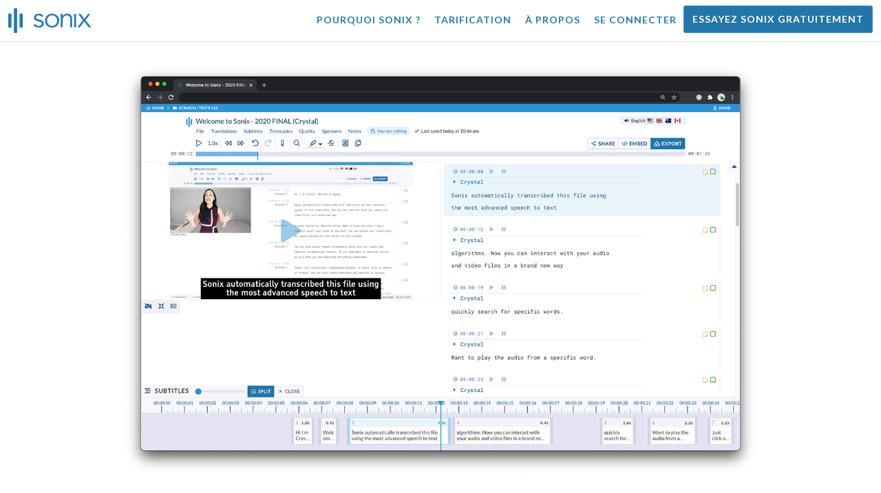

--- FILE ---
content_type: text/html; charset=utf-8
request_url: https://sonix.ai/fr/add-subtitles-to-mpe
body_size: 11272
content:
<!DOCTYPE html><html lang="fr"><head><title>Transcription automatique: ajouter des sous-titres à MPE | Sonix</title><script>window.dataLayer = window.dataLayer || [];
dataLayer.push({'userId': ''});
dataLayer.push({'sonixId': ''});
dataLayer.push({'sonixIsCustomer': ''});</script><script>(function(w,d,s,l,i){w[l]=w[l]||[];w[l].push({'gtm.start': new Date().getTime(),event:'gtm.js'});var f=d.getElementsByTagName(s)[0], j=d.createElement(s),dl=l!='dataLayer'?'&l='+l:'';j.async=true;j.src= 'https://www.googletagmanager.com/gtm.js?id='+i+dl;f.parentNode.insertBefore(j,f); })(window,document,'script','dataLayer','GTM-TLWL6QS');</script><script>// Push pageview event after GTM loads
dataLayer.push({
  'event': 'page_view',
  'page_path': window.location.pathname,
  'page_title': document.title,
  'page_location': window.location.href
});</script><meta charset="utf-8" /><meta content="width=device-width, initial-scale=1, minimum-scale=1, shrink-to-fit=no" name="viewport" /><meta content="#237bb3" name="theme-color" /><meta content="La plateforme de transcription automatisée de Sonix ajoute rapidement et sans effort des sous-titres à vos fichiers vidéo MPE. Accédez à des algorithmes de synthèse vocale de pointe et affinez vos sous-titres MPE pour qu&#39;ils soient parfaits à la milliseconde près grâce à notre puissant éditeur." name="description" /><meta content="on" http-equiv="x-dns-prefetch-control" /><link href="//ajax.googleapis.com" rel="dns-prefetch" /><link href="//fonts.googleapis.com" rel="dns-prefetch" /><link href="//cdnjs.cloudflare.com" rel="dns-prefetch" /><link href="//www.googletagmanager.com" rel="dns-prefetch" /><link href="https://sonix.ai/fr/add-subtitles-to-mpe" rel="canonical" /><link href="https://sonix.ai/add-subtitles-to-mpe" hreflang="x-default" rel="alternate" /><link href="https://sonix.ai/add-subtitles-to-mpe" hreflang="en" rel="alternate" /><link href="https://sonix.ai/es/add-subtitles-to-mpe" hreflang="es" rel="alternate" /><link href="https://sonix.ai/de/add-subtitles-to-mpe" hreflang="de" rel="alternate" /><link href="https://sonix.ai/fr/add-subtitles-to-mpe" hreflang="fr" rel="alternate" /><link href="https://sonix.ai/ru/add-subtitles-to-mpe" hreflang="ru" rel="alternate" /><link href="https://sonix.ai/pt/add-subtitles-to-mpe" hreflang="pt" rel="alternate" /><link href="https://sonix.ai/nl/add-subtitles-to-mpe" hreflang="nl" rel="alternate" /><link href="https://sonix.ai/zh/add-subtitles-to-mpe" hreflang="zh" rel="alternate" /><link href="https://sonix.ai/tr/add-subtitles-to-mpe" hreflang="tr" rel="alternate" /><link href="https://sonix.ai/da/add-subtitles-to-mpe" hreflang="da" rel="alternate" /><link href="https://sonix.ai/ja/add-subtitles-to-mpe" hreflang="ja" rel="alternate" /><meta content="Transcription automatique: ajouter des sous-titres à MPE | Sonix" itemprop="name" /><meta content="La plateforme de transcription automatisée de Sonix ajoute rapidement et sans effort des sous-titres à vos fichiers vidéo MPE. Accédez à des algorithmes de synthèse vocale de pointe et affinez vos sous-titres MPE pour qu&#39;ils soient parfaits à la milliseconde près grâce à notre puissant éditeur." itemprop="description" /><meta content="https://sonix.ai/sonix-share-image.jpg" itemprop="image" /><meta content="summary" name="twitter:card" /><meta content="@trysonix" name="twitter:site" /><meta content="Transcription automatique: ajouter des sous-titres à MPE | Sonix" name="twitter:title" /><meta content="La plateforme de transcription automatisée de Sonix ajoute rapidement et sans effort des sous-titres à vos fichiers vidéo MPE. Accédez à des algorithmes de synthèse vocale de pointe et affinez vos sous-titres MPE pour qu&#39;ils soient parfaits à la milliseconde près grâce à notre puissant éditeur." name="twitter:description" /><meta content="@trysonix" name="twitter:creator" /><meta content="https://sonix.ai/sonix-share-image.jpg" name="twitter:image:src" /><meta content="Transcription automatique: ajouter des sous-titres à MPE | Sonix" property="og:title" /><meta content="article" property="og:type" /><meta content="https://sonix.ai/fr/add-subtitles-to-mpe" property="og:url" /><meta content="https://sonix.ai/sonix-share-image.jpg" property="og:image" /><meta content="https://sonix.ai/sonix-share-image.jpg" property="og:image:secure_url" /><meta content="La plateforme de transcription automatisée de Sonix ajoute rapidement et sans effort des sous-titres à vos fichiers vidéo MPE. Accédez à des algorithmes de synthèse vocale de pointe et affinez vos sous-titres MPE pour qu&#39;ils soient parfaits à la milliseconde près grâce à notre puissant éditeur." property="og:description" /><meta content="Sonix" property="og:site_name" /><meta content="fr" property="og:locale" /><meta content="1013691755439806" property="fb:admins" /><script src="//d2wy8f7a9ursnm.cloudfront.net/v4/bugsnag.min.js"></script><script>window.bugsnagClient = bugsnag({
  apiKey: '93e57eeb3b18542fed46e12c5b7cd686',
  appVersion: '1.1',
  user: {"id":null,"name":null,"email":null}
})</script><script>/*! loadCSS. [c]2017 Filament Group, Inc. MIT License */
/* This file is meant as a standalone workflow for
- testing support for link[rel=preload]
- enabling async CSS loading in browsers that do not support rel=preload
- applying rel preload css once loaded, whether supported or not.
*/
(function (w) {
  "use strict";
  // rel=preload support test
  if (!w.loadCSS) {
    w.loadCSS = function () {
    };
  }
  // define on the loadCSS obj
  var rp = loadCSS.relpreload = {};
  // rel=preload feature support test
  // runs once and returns a function for compat purposes
  rp.support = (function () {
    var ret;
    try {
      ret = w.document.createElement("link").relList.supports("preload");
    } catch (e) {
      ret = false;
    }
    return function () {
      return ret;
    };
  })();

  // if preload isn't supported, get an asynchronous load by using a non-matching media attribute
  // then change that media back to its intended value on load
  rp.bindMediaToggle = function (link) {
    // remember existing media attr for ultimate state, or default to 'all'
    var finalMedia = link.media || "all";

    function enableStylesheet() {
      // unbind listeners
      if (link.addEventListener) {
        link.removeEventListener("load", enableStylesheet);
      } else if (link.attachEvent) {
        link.detachEvent("onload", enableStylesheet);
      }
      link.setAttribute("onload", null);
      link.media = finalMedia;
    }

    // bind load handlers to enable media
    if (link.addEventListener) {
      link.addEventListener("load", enableStylesheet);
    } else if (link.attachEvent) {
      link.attachEvent("onload", enableStylesheet);
    }

    // Set rel and non-applicable media type to start an async request
    // note: timeout allows this to happen async to let rendering continue in IE
    setTimeout(function () {
      link.rel = "stylesheet";
      link.media = "only x";
    });
    // also enable media after 3 seconds,
    // which will catch very old browsers (android 2.x, old firefox) that don't support onload on link
    setTimeout(enableStylesheet, 3000);
  };

  // loop through link elements in DOM
  rp.poly = function () {
    // double check this to prevent external calls from running
    if (rp.support()) {
      return;
    }
    var links = w.document.getElementsByTagName("link");
    for (var i = 0; i < links.length; i++) {
      var link = links[i];
      // qualify links to those with rel=preload and as=style attrs
      if (link.rel === "preload" && link.getAttribute("as") === "style" && !link.getAttribute("data-loadcss")) {
        // prevent rerunning on link
        link.setAttribute("data-loadcss", true);
        // bind listeners to toggle media back
        rp.bindMediaToggle(link);
      }
    }
  };

  // if unsupported, run the polyfill
  if (!rp.support()) {
    // run once at least
    rp.poly();

    // rerun poly on an interval until onload
    var run = w.setInterval(rp.poly, 500);
    if (w.addEventListener) {
      w.addEventListener("load", function () {
        rp.poly();
        w.clearInterval(run);
      });
    } else if (w.attachEvent) {
      w.attachEvent("onload", function () {
        rp.poly();
        w.clearInterval(run);
      });
    }
  }


  // commonjs
  if (typeof exports !== "undefined") {
    exports.loadCSS = loadCSS;
  }
  else {
    w.loadCSS = loadCSS;
  }
}(typeof global !== "undefined" ? global : this) );</script><script src="https://kit.fontawesome.com/ab8a76ed57.js" crossorigin="anonymous" async="async"></script><script>WebFontConfig = {
  google: { families: ['Lato:300,400,700', 'Roboto+Mono:400,700&display=swap'] }
};
(function(d) {
  var wf = d.createElement('script'), s = d.scripts[0];
  wf.src = 'https://ajax.googleapis.com/ajax/libs/webfont/1.6.26/webfont.js';
  wf.async = true;
  s.parentNode.insertBefore(wf, s);
})(document);</script><link href="/apple-touch-icon.png?v=7k4vWN7x9l" rel="apple-touch-icon" sizes="180x180" /><link href="/favicon-32x32.png?v=7k4vWN7x9l" rel="icon" sizes="32x32" type="image/png" /><link href="/favicon-16x16.png?v=7k4vWN7x9l" rel="icon" sizes="16x16" type="image/png" /><link href="/site.webmanifest?v=7k4vWN7x9l" rel="manifest" /><link color="#2276aa" href="/safari-pinned-tab.svg?v=7k4vWN7x9l" rel="mask-icon" /><link href="/favicon.ico?v=7k4vWN7x9l" rel="shortcut icon" /><meta content="Sonix" name="apple-mobile-web-app-title" /><meta content="Sonix" name="application-name" /><meta content="#2276aa" name="msapplication-TileColor" /><meta content="#ffffff" name="theme-color" /><link rel="stylesheet" href="/packs/css/corp-392b3191.css" media="screen" /><script src="/packs/js/corp-894ebef45500e496bcf6.js"></script><script async="" src="https://accounts.google.com/gsi/client"></script></head><body id="page--top"><noscript><iframe height="0" src="https://www.googletagmanager.com/ns.html?id=GTM-TLWL6QS" style="display:none;visibility:hidden" width="0"></iframe></noscript><div class="fixed-top corp-top"><nav class="navbar navbar-expand-md navbar-blue" role="navigation"><div class="container-fluid"><a class="navbar-brand" href="/?locale=fr"><img width="121px" height="36px" style="max-height: 2.25rem;" alt="Sonix Home | Transcrire automatiquement votre audio et vidéo avec la dernière technologie d&#39;intelligence artificielle" src="/packs/media/images/brand/sonix-logo-corp-blue-e410f51ea5d828c873016d7e925b9386.svg" /></a><button aria-controls="navbarNavDropdown" aria-expanded="false" aria-label="Toggle navigation" class="navbar-toggler navbar-toggler-right" data-bs-target="#navbarNavDropdown" data-bs-toggle="collapse" type="button"><span class="navbar-toggler-icon"></span></button><div class="collapse navbar-collapse" id="navbarNavDropdown"><ul class="navbar-nav"></ul><ul class="navbar-nav ms-auto"><li class="nav-item"><a class="nav-link" href="/fr/features">Pourquoi Sonix ?</a></li><li class="nav-item"><a class="nav-link" href="/fr/pricing">Tarification</a></li><li class="nav-item"><a class="nav-link" href="/fr/about">À propos</a></li><li class="nav-item"><a class="nav-link me-2" href="/accounts/sign_in?locale=fr">Se connecter</a></li><li class="nav-item"><a class="nav-link btn btn-cta" href="/accounts/sign_up?locale=fr">Essayez Sonix gratuitement</a></li></ul></div></div></nav></div><header class="background--corp-full-width py-3"><div class="header--headline"><div class="container"><div class="row justify-content-center"><div class="col-sm-12 col-md-10 text-md-center"><div class="py-3 mb-3"><img class="img-fluid" alt="Captures d&#39;écran de Sonix: Ajoutez des sous-titres à MPE fichier MPE avec notre éditeur avancé" src="/packs/media/images/corp/screenshots/sonix-subtitle-editor-screenshot-automated-transcription-c7f91518f1bc8852dfa713c595950e6b.png" /></div><h1 class="cd-headline mb-3">Ajouter des sous-titres à MPE fichiersvidéo</h1><p class="text--size-1200rem mb-4 px-md-5 mx-md-4">Ajoutez rapidement et facilement des sous-titres à vos fichiers MPE vidéo grâce aux algorithmes de transcription automatisée précis de Sonix.&nbsp;<a target="_blank" class="text--color" href="/?locale=fr">Vous pouvez également exporter vers des fichiers SRT/VTT ou graver les sous-titres dans vos fichiers MPE vidéo en un clic.</a></p><div class="header--cta"><a class="btn btn-primary btn-lg mb-1" href="/accounts/sign_up?locale=fr"><i class="far fa-plus me-3"></i>Ajouter des sous-titres à MPE fichiers%</a><div class="header--cta-text">Essai gratuit • 30 minutes transcription gratuite</div></div></div></div></div></div></header><main><section class="section--box-shadow-none"><div class="container"><div class="row"><div class="col-sm-12"><div class="divider--title"><div class="divider--line"></div><div class="divider--title-content"><h2>Des milliers de clients incroyables font confiance à Sonix pour ajouter des sous-titres à leurs fichiers MPE&nbsp;<img draggable="false" title=":sparkling_heart:" alt="💖" src="https://cdnjs.cloudflare.com/ajax/libs/twemoji/11.1.0/2/svg/1f496.svg" class="emoji"></h2></div><div class="divider--line"></div></div></div></div><div class="row"><div class="col-sm-12"><div class="scroller--wrapper"><ul id="scroller-logos"><li><img class="img-fluid" alt="Google ajoute des sous-titres à leurs fichiers MPE video avec Sonix" title="Google transcrit, traduit, sous-titres et organise automatiquement leurs fichiers audio et vidéo avec Sonix. Aimé par des millions d&#39;utilisateurs dans le monde." src="/packs/media/images/corp/logos/sonix-customer-google-ccc2300f176e6d8728daf2e0ac192bc9.png" /></li><li><img class="img-fluid" alt="Microsoft ajoute des sous-titres à leurs fichiers MPE video avec Sonix" title="Microsoft transcrit, traduit, sous-titres et organise automatiquement leurs fichiers audio et vidéo avec Sonix. Aimé par des millions d&#39;utilisateurs dans le monde." src="/packs/media/images/corp/logos/sonix-customer-microsoft-c30479fded1ee64e7c682a3abd7830ca.png" /></li><li><img class="img-fluid" alt="NBC Universal ajoute des sous-titres à leurs fichiers MPE video avec Sonix" title="NBC Universal transcrit, traduit, sous-titres et organise automatiquement leurs fichiers audio et vidéo avec Sonix. Aimé par des millions d&#39;utilisateurs dans le monde." src="/packs/media/images/corp/logos/sonix-customer-nbc-universal-c90c36bd7d4e6556ed293a5ab8edc04c.png" /></li><li><img class="img-fluid" alt="ESPN ajoute des sous-titres à leurs fichiers MPE video avec Sonix" title="ESPN transcrit, traduit, sous-titres et organise automatiquement leurs fichiers audio et vidéo avec Sonix. Aimé par des millions d&#39;utilisateurs dans le monde." src="/packs/media/images/corp/logos/sonix-customer-espn-f1e33f34011faf8a1f0261f8f2b0c0f4.png" /></li><li><img class="img-fluid" alt="Stanford University ajoute des sous-titres à leurs fichiers MPE video avec Sonix" title="Stanford University transcrit, traduit, sous-titres et organise automatiquement leurs fichiers audio et vidéo avec Sonix. Aimé par des millions d&#39;utilisateurs dans le monde." src="/packs/media/images/corp/logos/sonix-customer-stanford-fff124a302a7f087792f318e472a697f.png" /></li><li><img class="img-fluid" alt="Yale University ajoute des sous-titres à leurs fichiers MPE video avec Sonix" title="Yale University transcrit, traduit, sous-titres et organise automatiquement leurs fichiers audio et vidéo avec Sonix. Aimé par des millions d&#39;utilisateurs dans le monde." src="/packs/media/images/corp/logos/sonix-customer-yale-1e8dbbb1cb64ff43b9df835aefd914c7.png" /></li><li><img class="img-fluid" alt="ABC News ajoute des sous-titres à leurs fichiers MPE video avec Sonix" title="ABC News transcrit, traduit, sous-titres et organise automatiquement leurs fichiers audio et vidéo avec Sonix. Aimé par des millions d&#39;utilisateurs dans le monde." src="/packs/media/images/corp/logos/sonix-customer-abc-news-7ffba98bf6790b0fc96684ecb968db07.png" /></li><li><img class="img-fluid" alt="Quartz ajoute des sous-titres à leurs fichiers MPE video avec Sonix" title="Quartz transcrit, traduit, sous-titres et organise automatiquement leurs fichiers audio et vidéo avec Sonix. Aimé par des millions d&#39;utilisateurs dans le monde." src="/packs/media/images/corp/logos/sonix-customer-quartz-ab3881748b99f8d2fb6a7c02a55b26a3.png" /></li><li><img class="img-fluid" alt="The Drew Barrymore Show ajoute des sous-titres à leurs fichiers MPE video avec Sonix" title="The Drew Barrymore Show transcrit, traduit, sous-titres et organise automatiquement leurs fichiers audio et vidéo avec Sonix. Aimé par des millions d&#39;utilisateurs dans le monde." src="/packs/media/images/corp/logos/sonix-customer-the-drew-barrymore-show-3c804662427fbdb127b069afd6358204.png" /></li><li><img class="img-fluid" alt="The Wikimedia Foundation ajoute des sous-titres à leurs fichiers MPE video avec Sonix" title="The Wikimedia Foundation transcrit, traduit, sous-titres et organise automatiquement leurs fichiers audio et vidéo avec Sonix. Aimé par des millions d&#39;utilisateurs dans le monde." src="/packs/media/images/corp/logos/sonix-customer-wikimedia-foundation-22f726182772170d88e118253951a8d0.png" /></li><li><img class="img-fluid" alt="CNBC ajoute des sous-titres à leurs fichiers MPE video avec Sonix" title="CNBC transcrit, traduit, sous-titres et organise automatiquement leurs fichiers audio et vidéo avec Sonix. Aimé par des millions d&#39;utilisateurs dans le monde." src="/packs/media/images/corp/logos/sonix-customer-cnbc-c85aa54ae8ba3ef8330d960779f6df41.png" /></li><li><img class="img-fluid" alt="CIBC ajoute des sous-titres à leurs fichiers MPE video avec Sonix" title="CIBC transcrit, traduit, sous-titres et organise automatiquement leurs fichiers audio et vidéo avec Sonix. Aimé par des millions d&#39;utilisateurs dans le monde." src="/packs/media/images/corp/logos/sonix-customer-cibc-a5e101bd74b192eb064e4c42706339fe.png" /></li><li><img class="img-fluid" alt="University of Georgia ajoute des sous-titres à leurs fichiers MPE video avec Sonix" title="University of Georgia transcrit, traduit, sous-titres et organise automatiquement leurs fichiers audio et vidéo avec Sonix. Aimé par des millions d&#39;utilisateurs dans le monde." src="/packs/media/images/corp/logos/sonix-customer-university-of-georgia-48a0de563ac4c365098529fc76b76110.png" /></li></ul><script>var slider = tns({
  container: '#scroller-logos',
  controls: false,
  items: 2,
  speed: 500,
  autoplay: true,
  autoplayHoverPause: true,
  autoplayTimeout: 1800,
  nav: false,
  autoplayButtonOutput: false,
  gutter: 16,
  responsive: {
    768: {
      items: 3
    },
    1200: {
      items: 4
    }
  }
});</script></div></div></div></div><div class="container py-5" itemscope="" itemtype="http://schema.org/Question"><div class="row"><div class="col-sm-12"><div class="corp-breadcrumbs"><a href="/?locale=fr">Page d&#39;accueil</a> &raquo; <a href="/fr/speech-to-text-all-supported-file-formats">Types de fichiers pris en charge</a> &raquo; <a href="/fr/video-to-text-file-formats">Types de fichiers vidéo</a> &raquo; Ajouter des sous-titres à  MPE</div></div><div class="col-sm-12"><div class="divider--title"><div class="divider--line"></div><div class="divider--title-content"><h2 itemprop="name">Comment ajouter facilement des sous-titres à mes fichiers MPE?&nbsp;<img draggable="false" title=":clipboard:" alt="📋" src="https://cdnjs.cloudflare.com/ajax/libs/twemoji/11.1.0/2/svg/1f4cb.svg" class="emoji"></h2></div><div class="divider--line"></div></div></div></div><div class="row justify-content-center"><div class="col-sm-12 col-md-9 py-3" itemprop="acceptedAnswer" itemscope="" itemtype="https://schema.org/Answer"><div class="p-4" itemprop="text"><h3 class="mb-3 text--size-1600rem">Ajoutez facilement des sous-titres à MPE fichiers% en quatre étapes simples:</h3><ol class="ps-lg-4"><li><p><strong>Téléchargez votre fichier MPE vers Sonix</strong><br />Connectez-vous à Sonix et téléchargez le fichier MPE, assurez-vous de sélectionner la langue parlée, puis cliquez sur le bouton «Transcrire».&nbsp;<a class="text--color" href="https://sonix.ai/accounts/sign_up?locale=fr">Si vous n&#39;avez pas de compte chez Sonix, créez-en un ici.</a></p></li><li><p><strong>Polonisez la transcription de votre fichier MPE</strong><br />Nous utilisons une transcription audio de pointe pour transcrire votre fichier MPE. Passez quelques minutes à nettoyer votre transcription dans notre éditeur de transcriptions convivial. Vous pouvez également traduire votre transcription dans plus de 30 langues différentes moyennant des frais supplémentaires.</p></li><li><p><strong>Fractionner vos sous-titres dans l&#39;éditeur</strong><br />De puissantes options de fractionnement de sous-titres vous attendent. Définissez le nombre de lignes par légende, le nombre maximal de caractères par ligne ou la durée maximale de chaque légende, et nous allons décomposer votre transcription pour vous. Voir chaque légende dans notre chronologie et sur la vidéo.</p></li><li><p><strong>Exporter les sous-titres pour votre fichier MPE</strong><br />Téléchargez les fichiers de sous-titres SRT et VTT de votre fichier MPE. Ensuite, intégrez-les dans votre flux de production vidéo. Ou, s&#39;ils sont déjà bons, vous pouvez graver les sous-titres directement dans votre fichier MPE dans Sonix moyennant des frais supplémentaires.</p></li></ol><p>C&#39;est ça! Vous pouvez télécharger un nouveau fichier MPE avec les sous-titres gravés ou des fichiers de sous-titres SRT/VTT en quelques minutes. C&#39;est un tout nouveau flux de travail en ligne qui vous rend la vie 10 fois plus facile.</p><p>N&#39;hésitez pas à nous contacter pour toute autre question sur la façon d&#39;ajouter des sous-titres à vos fichier MPE.</p><p class="text-center"><a class="btn btn-primary btn-lg mb-1" href="/accounts/sign_up?locale=fr"><i class="far fa-plus me-3"></i>Ajouter des sous-titres à MPE fichiers%</a></p></div></div></div></div><div class="container py-5"><div class="row"><div class="col-sm-12"><div class="divider--title"><div class="divider--line"></div><div class="divider--title-content"><h2>Questions fréquemment posées sur l&#39;ajout de sous-titres aux fichiers MPE avec Sonix&nbsp;<img draggable="false" title=":clipboard:" alt="📋" src="https://cdnjs.cloudflare.com/ajax/libs/twemoji/11.1.0/2/svg/1f4cb.svg" class="emoji"></h2></div><div class="divider--line"></div></div></div></div><div class="row justify-content-between"><div class="col-sm-12 col-lg-6 py-5"><div class="mb-4" itemscope="" itemtype="http://schema.org/Question"><h3 itemprop="name">Sonix peut-il fractionner automatiquement les sous-titres de mon fichier MPE pour moi?</h3><div class="mb-3" itemprop="acceptedAnswer" itemscope="" itemtype="https://schema.org/Answer"><div itemprop="text"><p>Oui! Après avoir transcrit votre fichier MPE, Sonix a des options de fractionnement de sous-titres très granulaires et puissantes:</p><ul><li>Nombre de lignes pour votre sous-titre: 1-3 lignes</li><li>Nombre de caractères par ligne: 45 à 90 caractères</li><li>Durée de chaque sous-titre: 0.1s à 10s</li></ul><p>Nous allons fractionner les sous-titres pour vous et tout ce que vous avez à faire est un peu de réglage fin avant d&#39;exporter ou de graver vos sous-titres.</p></div></div></div></div><div class="col-sm-12 col-lg-6 py-5"><div class="mb-4" itemscope="" itemtype="http://schema.org/Question"><h3 itemprop="name">Puis-je télécharger les sous-titres de mon fichier MPE dans SRT ou VTT?</h3><div itemprop="acceptedAnswer" itemscope="" itemtype="https://schema.org/Answer"><p itemprop="text">Oui! Vous pouvez absolument diviser votre transcription en légendes et les exporter dans les formats de fichiers SRT et VTT. Maintenant, vous pouvez facilement intégrer ces fichiers de sous-titres dans votre workflow ou rendre vos vidéos MPE plus accessibles lorsque vous les téléchargez sur Internet.</p></div></div><div class="mb-4" itemscope="" itemtype="http://schema.org/Question"><h3 itemprop="name">Sonix peut-il graver les sous-titres dans ma vidéo MPE pour moi?</h3><div itemprop="acceptedAnswer" itemscope="" itemtype="https://schema.org/Answer"><p itemprop="text">Oui! Sonix est assez puissant pour graver les sous-titres dans votre fichier MPE. Dans l&#39;éditeur, sélectionnez simplement «Burn-in» dans le menu Sous-titres après avoir divisé et personnaliser l&#39;aspect et la sensation des sous-titres. Vous n&#39;avez besoin d&#39;aucun autre logiciel, juste Sonix.</p></div></div></div></div></div><div class="container py-5"><div class="row"><div class="col-sm-12"><div class="divider--title"><div class="divider--line"></div><div class="divider--title-content"><h2>Autres méthodes de conversion de vos fichiers MPE video avec Sonix&nbsp;<img draggable="false" title=":movie_camera:" alt="🎥" src="https://cdnjs.cloudflare.com/ajax/libs/twemoji/11.1.0/2/svg/1f3a5.svg" class="emoji"></h2></div><div class="divider--line"></div></div></div></div><div class="row justify-content-center"><div class="col-sm-12 col-md-4 mb-4 mb-md-5"><h5 class="card-title mb-1 text--color-white"><a class="link--arrow-right" href="/fr/how-to-convert-mpe-to-text"> MPE au texte</a></h5><p class="card-text text--size-p">Utilisez la technologie vocale en texte la plus précise pour convertir les fichiers: MPE en texte.</p></div><div class="col-sm-12 col-md-4 mb-4 mb-md-5"><h5 class="card-title mb-1 text--color-white"><a class="link--arrow-right" href="/fr/how-to-convert-mpe-to-docx"> MPE vers docx</a></h5><p class="card-text text--size-p">Transcrivez avec précision votre fichier MPE au format Microsoft Word (docx) afin de pouvoir intégrer la transcription à votre flux de travail.</p></div><div class="col-sm-12 col-md-4 mb-4 mb-md-5"><h5 class="card-title mb-1 text--color-white"><a class="link--arrow-right" href="/fr/how-to-convert-mpe-to-pdf"> MPE au format PDF</a></h5><p class="card-text text--size-p">Transcrivez facilement votre fichier MPE au format PDF (Portable Document Format) d&#39;Adobe afin de pouvoir le partager avec vos collègues.</p></div><div class="col-sm-12 col-md-4 mb-4 mb-md-5"><h5 class="card-title mb-1 text--color-white"><a class="link--arrow-right" href="/fr/how-to-convert-mpe-to-srt"> MPE à srt</a></h5><p class="card-text text--size-p">Créez rapidement des sous-titres à partir de vos fichiers MPE et enregistrez-les au format SRT, l&#39;un des formats de sous-titres les plus largement pris en charge.</p></div><div class="col-sm-12 col-md-4 mb-4 mb-md-5"><h5 class="card-title mb-1 text--color-white"><a class="link--arrow-right" href="/fr/how-to-convert-mpe-to-vtt"> MPE en VTT</a></h5><p class="card-text text--size-p">Créez des légendes plus avancées pour vos fichiers MPE en utilisant le dernier format de légende VTT (Video Text Tracks).</p></div><div class="col-sm-12 col-md-4 mb-4 mb-md-5"><h5 class="card-title mb-1 text--color-white"><a class="link--arrow-right" href="/fr/how-to-convert-mpe-to-captions"> MPE aux légendes</a></h5><p class="card-text text--size-p">Créez rapidement et facilement des sous-titres codés pour vos fichiers MPE afin de pouvoir les intégrer à vos fichiers vidéo.</p></div><div class="col-sm-12 col-md-4 mb-4 mb-md-5"><h5 class="card-title mb-1 text--color-white"><a class="link--arrow-right" href="/fr/add-subtitles-to-mpe">Ajouter des sous-titres aux fichiers MPE</a></h5><p class="card-text text--size-p">Ajoutez rapidement et facilement des sous-titres à vos fichiers vidéo MP4 grâce à la puissance de la transcription automatique.</p></div></div></div><div class="container py-5"><div class="row justify-content-center"><div class="col-sm-12 divider--title"><div class="divider--line"></div><div class="divider--title-content"><h2>Ajoutez des sous-titres précis à votre fichier MPE avec Sonix&#32;<img draggable="false" title=":rocket:" alt="🚀" src="https://cdnjs.cloudflare.com/ajax/libs/twemoji/11.1.0/2/svg/1f680.svg" class="emoji"></h2></div><div class="divider--line"></div></div><div class="col-sm-12 col-md-8 text-center my-4"><p class="text--size-1100rem">Sonix transcrit et traduit automatiquement vos fichiers audio/vidéo en  53+ langues. Recherchez, modifiez et partagez facilement vos fichiers multimédia.&nbsp;Sonix est un service en ligne automatisé de la parole en texte qui crée et ajoute avec précision des sous-titres à votre fichier MPE. Sonix convertit l'audio en texte rapidement, précisément et facilement.&nbsp;Rapide, précis et abordable. Des millions d&#39;utilisateurs de partout dans le monde.</p><div class="py-3"><a class="btn btn-primary mb-1 py-3" href="/accounts/sign_up?locale=fr"><span class="d-block text--size-1200rem"><i class="far fa-fw fa-arrow-right me-2"></i>Bénéficiez du meilleur service de transcription automatisée</span></a><p class="d-block">Inclut 30 minutes de transcription gratuite</p></div></div></div></div></section></main><div class="hidden"></div><div class="container-fluid py-5 bgcolor--fc-glass border-top--meta-light"><div class="container"><div class="row justify-content-center mt-5"><div class="col-4 col-md-3 col-lg-2"><img class="img-fluid img-border rounded-circle" alt="Laissez notre équipe de support vous aider à répondre à toutes vos questions de transcription automatisée. Photo : Christine Lee" src="/packs/media/images/corp/people/customer-support-christine-lee-phone-e78e391b873e242d3acd257edcd11f49.jpg" /></div><div class="col-8 col-md-6 col-lg-5"><p>Transcrivez et traduisez en toute confiance, en sachant que vous êtes soutenu par notre équipe primée, prête à répondre à vos questions.&nbsp;Obtenez de l&#39;aide immédiate en visitant notre&nbsp;<a class="text--color" href="https://help.sonix.ai/en/">Centre d&#39;aide</a>, <a class="text--color" href="/resources/?locale=fr">ressources</a>, <a class="text--color" href="/fr/step-by-step-tutorials">tutoriels</a>, <a class="text--color" href="/fr/introduction-to-sonix">et Introduction aux vidéos Sonix</a>.</p><p class="mt-4"><a class="link--arrow-right text--weight-700" href="https://help.sonix.ai/en/">Visitez notre centre d&#39;aide</a></p></div></div><div class="row mt-5"><div class="col-sm-12"><div class="divider--title"><div class="divider--line"></div><div class="divider--title-content"><h2>Vous pourriez être intéressé par&nbsp;<img draggable="false" title=":thinking_face:" alt="🤔" src="https://cdnjs.cloudflare.com/ajax/libs/twemoji/11.1.0/2/svg/1f914.svg" class="emoji"></h2></div><div class="divider--line"></div></div></div></div><ul class="row justify-content-center list-unstyled pb-5"><li class="col-sm-12 col-md-4"><p class="text-center"><a class="text--color-meta" href="/fr/how-to-place-subtitles-in-a-zoom-recording">Comment ajouter des sous-titres à mon enregistrement Zoom ?</a></p></li><li class="col-sm-12 col-md-4"><p class="text-center"><a class="text--color-meta" href="https://sonix.ai/resources/open-caption-vs-closed-caption/">Que signifie le sous-titre codé</a></p></li><li class="col-sm-12 col-md-4"><p class="text-center"><a class="text--color-meta" href="/fr/how-to-convert-mp3-to-text">Comment convertir un mp3 en texte ?</a></p></li><li class="col-sm-12 col-md-4"><p class="text-center"><a class="text--color-meta" href="/fr/how-to-convert-mts-to-srt">Qu&#39;est-ce qu&#39;un fichier mts</a></p></li><li class="col-sm-12 col-md-4"><p class="text-center"><a class="text--color-meta" href="/fr/how-to-convert-vob-to-docx">Qu&#39;est-ce qu&#39;un fichier VOB</a></p></li><li class="col-sm-12 col-md-4"><p class="text-center"><a class="text--color-meta" href="/fr/how-to-convert-video-to-text">Quel est le moyen le plus simple de convertir une vidéo en texte ?</a></p></li></ul></div></div><footer><div class="container-fluid"><div class="container py-5"><div class="row py-4"><div class="col-sm-6 col-lg-3 py-2 mb-4"><h4 class="mt-0 mb-2">Présentation du produit</h4><ul><li><a href="/fr/features">Fonctionnalités</a></li><li><a href="/fr/fast-transcription">Transcription rapide</a></li><li><a href="/fr/verbatim-transcription">Transcription textuelle</a></li><li><a href="/fr/real-time-transcription">Transcription en temps réel</a></li><li><a href="/fr/medical-transcription">Transcription médicale</a></li></ul></div><div class="col-sm-6 col-lg-3 py-2 mb-4"><h4 class="mt-0 mb-2">Caractéristiques du produit</h4><ul><li><a href="/fr/features/ai-analysis">Outils d&#39;analyse d&#39;IA</a></li><li><a href="/fr/automated-transcription">Logiciel de transcription automatique</a></li><li><a href="/fr/seo-friendly-media-player">Lecteur multimédia respectueux de la SEO</a></li><li><a href="/fr/automated-subtitles-and-captions">Ajouter des sous-titres à la vidéo</a></li><li><a href="/fr/transcribe-youtube-videos">Transcrivez des vidéos YouTube</a></li><li><a href="/transcriptionists?locale=fr">Nettoyage des transcriptions</a></li></ul></div><div class="col-sm-6 col-lg-3 py-2 mb-4"><h4 class="mt-0 mb-2">En savoir plus</h4><ul><li><a href="/fr/pricing">Tarification</a></li><li><a href="/customers?locale=fr">Clients</a></li><li><a href="/testimonials?locale=fr">Témoignages</a></li><li><a href="/why-transcribe?locale=fr">Cinq raisons de transcrire</a></li><li><a href="/how-to-capture-great-audio?locale=fr">Comment capturer un excellent son</a></li></ul></div><div class="col-sm-6 col-lg-3 py-2 mb-4"><h4 class="mt-0 mb-2">Assistance</h4><ul><li><a href="/fr/introduction-to-sonix">Présentation de Sonix</a></li><li><a href="/fr/faq">Foire aux questions</a></li><li><a href="/resources/?locale=fr">Ressources</a></li><li><a href="https://help.sonix.ai/en/">Centre d&#39;aide</a></li></ul></div><div class="col-sm-6 col-lg-3 py-2 mb-4"><h4 class="mb-2">Sonix Legal</h4><ul><li><a href="/fr/legal">Aperçu juridique</a></li><li><a href="/fr/legal/features">Caractéristiques légales</a></li><li><a href="/fr/legal/pricing">Tarification légale</a></li><li><a href="/fr/legal/contact-legal-sales">Contactez le service des ventes légales</a></li></ul><h4 class="mt-4 mb-2">Cas d&#39;utilisation légaux</h4><ul><li><a href="/fr/lawyers">Sténographes judiciaires</a></li><li><a href="/fr/lawyers">Investigateurs</a></li><li><a href="/fr/lawyers">Avocats</a></li><li><a href="/fr/legal-firms">Cabinets juridiques</a></li></ul></div><div class="col-sm-6 col-lg-3 py-2 mb-4"><h4 class="mb-2">Pour les professionnels</h4><ul><li><a href="/fr/journalists">Journalistes</a></li><li><a href="/fr/researchers">Chercheurs</a></li><li><a href="/fr/video">Producteurs vidéo</a></li><li><a href="/fr/podcasters">Podcasters</a></li><li><a href="/fr/coaches">Coachs</a></li><li><a href="/fr/students">Étudiants</a></li><li><a href="/fr/marketers">Marketeurs</a></li><li><a href="/fr/filmmakers">Cinéastes</a></li></ul></div><div class="col-sm-6 col-lg-6 py-2 mb-4"><h4 class="mt-0 mb-2">Pour les entreprises</h4><ul><li><a href="/fr/enterprise">Entreprise</a></li><li><a href="/fr/education">Éducation</a></li><li><a href="/fr/newsrooms">Salles de presse</a></li><li><a href="/fr/nonprofits">À but non lucratif</a></li><li><a href="/fr/radio-stations">Stations de radio</a></li><li><a href="/fr/research-firms">Entreprises de recherche</a></li><li><a href="/fr/sales-teams">Équipes de vente</a></li><li><a href="/fr/transcription-agencies">Agences de transcription</a></li><li><a href="/fr/clinical-research">Équipes de recherche clinique</a></li><li><a href="/fr/media-monitoring">Surveillance des médias</a></li><li><a href="/fr/make-web-content-accessible">Accessibilité</a></li></ul></div><div class="col-sm-6 col-lg-3 py-2 mb-4"><h4 class="mt-0 mb-2">Transcrire vos fichiers</h4><ul><li><a href="/fr/languages">Langues que nous transcrirons</a></li><li><a href="/fr/translate-video">Traduisez la vidéo dans n&#39;importe quelle langue</a></li><li><a href="/fr/speech-to-text-all-supported-file-formats">Formats de fichiers que nous transcrirons</a></li><li><a href="/fr/audio-to-text-file-formats">Formats de fichiers audio</a></li><li><a href="/fr/video-to-text-file-formats">Formats de fichiers vidéo</a></li></ul></div><div class="col-sm-12 col-lg-9 py-2 mb-4"><h4 class="mt-0 mb-2">Visioconférence</h4><div class="row"><ul class="col-sm-12 col-lg-4"><li><a href="/fr/how-to-transcribe-a-zoom-meeting">Transcription Zoom</a></li><li><a href="/fr/how-to-transcribe-a-gotomeeting-recording">Transcription GoToMeeting</a></li><li><a href="/fr/how-to-transcribe-a-google-meet-recording">Transcription Google Meet</a></li><li><a href="/fr/how-to-transcribe-a-loom-recording">Transcription Loom</a></li><li><a href="/fr/how-to-transcribe-a-uberconference-meeting">Transcription UberConference</a></li></ul><ul class="col-sm-12 col-lg-4"><li><a href="/fr/how-to-transcribe-a-webex-meeting">Transcription WebEx</a></li><li><a href="/fr/how-to-transcribe-a-skype-call">Transcription des appels Skype</a></li><li><a href="/fr/how-to-transcribe-a-ringcentral-meeting">Transcription de réunion RingCentral</a></li><li><a href="/fr/how-to-transcribe-a-microsoft-teams-meeting">Transcription des réunions Microsoft Teams</a></li><li><a href="/fr/how-to-transcribe-a-join-me-meeting">Transcription de réunion Join.me</a></li><li><a href="/fr/how-to-transcribe-a-bluejeans-meeting">Transcription de réunion BlueJeans</a></li></ul></div></div><div class="col-sm-6 col-lg-3 py-2 mb-4"><h4 class="mt-0 mb-2">Partenaires</h4><ul><li><a href="https://sonix.ai/api?locale=fr">API Sonix</a></li><li><a href="https://sonix.ai/docs/api?locale=fr">Documentation API</a></li><li><a href="https://my.sonix.ai/api?locale=fr">Tableau de bord API</a></li><li><a href="/affiliates?locale=fr">Programme d&#39;affiliation</a></li></ul></div><div class="col-sm-6 col-lg-3 py-2 mb-4"><h4 class="mt-0 mb-2">Société</h4><ul><li><a href="/fr/about">À propos</a></li><li><a href="/fr/careers">Carrières — Nous embauchons !</a></li><li><a href="/fr/press">Presse</a></li><li><a href="/fr/contact">Contacter</a></li><li><a href="/fr/security">Sécurité</a></li></ul></div></div><div class="d-block position--relative"><div class="hocus-pocus-hare"><span class="hare" data-balloon="Abracadabra ! Votre voix se transforme en texte magique avec une pincée de charme !" data-balloon-color="secondary" data-balloon-length="large" data-balloon-pos="right"></span></div></div></div></div><div class="container-fluid footer--border-top"><div class="container"><div class="row py-2 justify-content-center"><div class="col-sm-12 col-md-9 col-lg-8 py-3"><div class="d-md-flex flex-row text-center text-md-start"><a class="display-flex" href="/?locale=fr"><img style="max-height: 2.25rem;" alt="Sonix convertit votre audio en texte. C&#39;est le meilleur service de transcription en ligne de  2026." src="/packs/media/images/brand/sonix-logo-corp-white-2b399abd5a56185f468b9a5ef2cf5e2f.svg" /></a><p class="footer-text text--size-1000rem px-4 text--color-white pt-4 pt-md-0">Sonix est la plateforme la plus avancée au monde (  <a class="text--color-white" href="/fr/features">transcription automatisée</a>,  <a class="text--color-white" href="/fr/features/automated-translation">traduction</a> et  <a class="text--color-white" href="/fr/features/automated-subtitles">sous-titrage</a>.   <a class="text--color-white" href="/fr/fast-transcription">Rapide</a>,  <a class="text--color-white" href="/fr/automated-transcription">précis</a> et <a class="text--color-white" href="/fr/pricing">abordable</a>.</p></div></div><div class="col-sm-12 col-md-3 col-lg-4 py-3 text-center text-md-end"><p class="text--size-1400rem mb-0"><a class="me-2" href="https://www.facebook.com/trysonix/"><i class="fab fa-fw fa-facebook"></i><span class="sr-only sr-only-focusable">Facebook</span></a><a class="me-2" href="https://twitter.com/trysonix"><i class="fab fa-fw fa-twitter"></i><span class="sr-only sr-only-focusable">Twitter</span></a><a class="me-2" href="https://ke.linkedin.com/company/sonix-inc"><i class="fab fa-fw fa-linkedin"></i><span class="sr-only sr-only-focusable">LinkedIn</span></a></p></div></div></div></div><div class="container-fluid footer--border-top"><div class="container pb-4"><div class="row text--color-meta py-3"><div class="col-sm-12 text-center col-lg-6 text-lg-start pt-4 pt-md-2"><ul class="list-inline"><li class="list-inline-item text--size-1200rem"><a title="Convertir audio en texte : En savoir plus sur la transcription automatisée de Sonix dans Anglais" href="https://sonix.ai/add-subtitles-to-mpe"><i class="flag-icon shadow--box border-all flag-icon-us"></i></a></li><li class="list-inline-item text--size-1200rem"><a title="Convertir audio en texte : En savoir plus sur la transcription automatisée de Sonix dans Espanol" href="https://sonix.ai/es/add-subtitles-to-mpe"><i class="flag-icon shadow--box border-all flag-icon-es"></i></a></li><li class="list-inline-item text--size-1200rem"><a title="Convertir audio en texte : En savoir plus sur la transcription automatisée de Sonix dans Allemand" href="https://sonix.ai/de/add-subtitles-to-mpe"><i class="flag-icon shadow--box border-all flag-icon-de"></i></a></li><li class="list-inline-item text--size-1200rem"><a title="Convertir audio en texte : En savoir plus sur la transcription automatisée de Sonix dans Français" href="https://sonix.ai/fr/add-subtitles-to-mpe"><i class="flag-icon shadow--box border-all flag-icon-fr"></i></a></li><li class="list-inline-item text--size-1200rem"><a title="Convertir audio en texte : En savoir plus sur la transcription automatisée de Sonix dans Russe" href="https://sonix.ai/ru/add-subtitles-to-mpe"><i class="flag-icon shadow--box border-all flag-icon-ru"></i></a></li><li class="list-inline-item text--size-1200rem"><a title="Convertir audio en texte : En savoir plus sur la transcription automatisée de Sonix dans portugais" href="https://sonix.ai/pt/add-subtitles-to-mpe"><i class="flag-icon shadow--box border-all flag-icon-pt"></i></a></li><li class="list-inline-item text--size-1200rem"><a title="Convertir audio en texte : En savoir plus sur la transcription automatisée de Sonix dans néerlandais" href="https://sonix.ai/nl/add-subtitles-to-mpe"><i class="flag-icon shadow--box border-all flag-icon-nl"></i></a></li><li class="list-inline-item text--size-1200rem"><a title="Convertir audio en texte : En savoir plus sur la transcription automatisée de Sonix dans Chinois" href="https://sonix.ai/zh/add-subtitles-to-mpe"><i class="flag-icon shadow--box border-all flag-icon-cn"></i></a></li><li class="list-inline-item text--size-1200rem"><a title="Convertir audio en texte : En savoir plus sur la transcription automatisée de Sonix dans turc" href="https://sonix.ai/tr/add-subtitles-to-mpe"><i class="flag-icon shadow--box border-all flag-icon-tr"></i></a></li><li class="list-inline-item text--size-1200rem"><a title="Convertir audio en texte : En savoir plus sur la transcription automatisée de Sonix dans danois" href="https://sonix.ai/da/add-subtitles-to-mpe"><i class="flag-icon shadow--box border-all flag-icon-dk"></i></a></li><li class="list-inline-item text--size-1200rem"><a title="Convertir audio en texte : En savoir plus sur la transcription automatisée de Sonix dans &lt;span class=&quot;translation_missing&quot; title=&quot;translation missing: fr.locales.ja&quot;&gt;Ja&lt;/span&gt;" href="https://sonix.ai/ja/add-subtitles-to-mpe"><i class="flag-icon shadow--box border-all flag-icon-jp"></i></a></li></ul><p class="text--size-1000rem mb-md-0">&copy; 2026 <a class="" href="https://sonix.ai/?locale=fr">Sonix, Inc.</a>&nbsp;Fait avec amour&nbsp;<span class="made-with d-inline-block"><i class="fa-fw fad fa-heart"></i></span>&nbsp;à San Francisco</p></div><div class="col-sm-12 text-center col-lg-6 text-lg-end"><ul><li><a class="link--underline-hover mx-1" href="/accounts/sign_in?locale=fr">Se connecter</a></li><li><a class="link--underline-hover ms-2 me-1" href="/fr/site-map">Plan du site</a></li><li><a class="link--underline-hover ms-2 me-1" href="/privacy?locale=fr">Politique de confidentialité</a></li><li><a class="link--underline-hover mx-1" href="/terms?locale=fr">Conditions d&#39;utilisation</a></li></ul></div></div></div></div></footer><div class="extra"></div><script id="IntercomSettingsScriptTag">
//<![CDATA[
window.intercomSettings = {"app_id":"lkzg8vzl","session_duration":300000,"installation_type":"rails"};(function(){var w=window;var ic=w.Intercom;if(typeof ic==="function"){ic('update',intercomSettings);}else{var d=document;var i=function(){i.c(arguments)};i.q=[];i.c=function(args){i.q.push(args)};w.Intercom=i;function l(){var s=d.createElement('script');s.type='text/javascript';s.async=true;s.src='https://widget.intercom.io/widget/lkzg8vzl';var x=d.getElementsByTagName('script')[0];x.parentNode.insertBefore(s,x);}if(document.readyState==='complete'){l();}else if(w.attachEvent){w.attachEvent('onload',l);}else{w.addEventListener('load',l,false);}};})()
//]]>
</script>
</body></html>